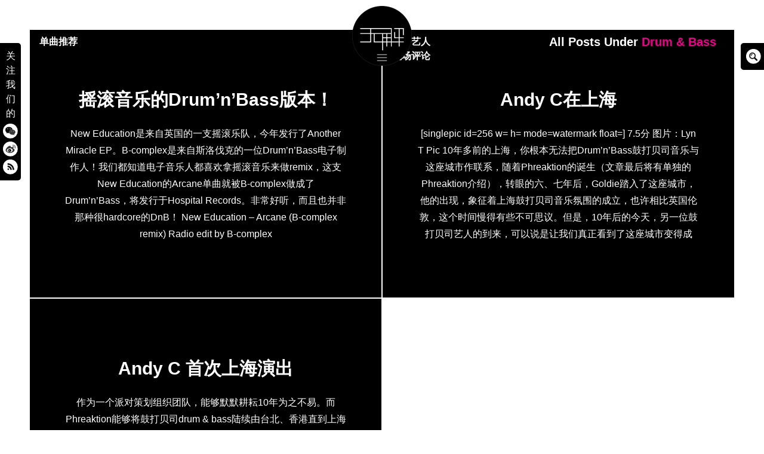

--- FILE ---
content_type: text/html; charset=UTF-8
request_url: https://www.wooozy.cn/tag/drum-bass/
body_size: 10260
content:
<!DOCTYPE html>
<html lang="en-GB">
<head>
<meta charset="UTF-8">
<meta name="viewport" content="width=device-width, initial-scale=1, minimal-ui">
<title>Drum &amp; Bass | 无解音乐网 WOOOZY</title>
<link rel="profile" href="http://gmpg.org/xfn/11">
<link rel="pingback" href="https://www.wooozy.cn/xmlrpc.php">

<meta name='robots' content='max-image-preview:large' />
	<link rel="alternate" type="application/rss+xml" title="无解音乐网 WOOOZY &raquo; Feed" href="https://www.wooozy.cn/feed/" />
<link rel="alternate" type="application/rss+xml" title="无解音乐网 WOOOZY &raquo; Comments Feed" href="https://www.wooozy.cn/comments/feed/" />
<link rel="alternate" type="application/rss+xml" title="无解音乐网 WOOOZY &raquo; Drum &amp; Bass Tag Feed" href="https://www.wooozy.cn/tag/drum-bass/feed/" />
<style id='wp-img-auto-sizes-contain-inline-css' type='text/css'>
img:is([sizes=auto i],[sizes^="auto," i]){contain-intrinsic-size:3000px 1500px}
/*# sourceURL=wp-img-auto-sizes-contain-inline-css */
</style>
<link rel='stylesheet' id='scap.flashblock-css' href='https://www.wooozy.cn/wp-content/plugins/compact-wp-audio-player/css/flashblock.css?ver=5876cfb1501f214ad9b854b2ce1ff13d' type='text/css' media='all' />
<link rel='stylesheet' id='scap.player-css' href='https://www.wooozy.cn/wp-content/plugins/compact-wp-audio-player/css/player.css?ver=5876cfb1501f214ad9b854b2ce1ff13d' type='text/css' media='all' />
<link rel='stylesheet' id='font-awesome-css' href='https://www.wooozy.cn/wp-content/plugins/stagtools/assets/css/fontawesome-all.min.css?ver=5.15.3' type='text/css' media='all' />
<link rel='stylesheet' id='stag-shortcode-styles-css' href='https://www.wooozy.cn/wp-content/plugins/stagtools/assets/css/stag-shortcodes.css?ver=2.3.8' type='text/css' media='all' />
<style id='wp-emoji-styles-inline-css' type='text/css'>

	img.wp-smiley, img.emoji {
		display: inline !important;
		border: none !important;
		box-shadow: none !important;
		height: 1em !important;
		width: 1em !important;
		margin: 0 0.07em !important;
		vertical-align: -0.1em !important;
		background: none !important;
		padding: 0 !important;
	}
/*# sourceURL=wp-emoji-styles-inline-css */
</style>
<link rel='stylesheet' id='wp-block-library-css' href='https://www.wooozy.cn/wp-includes/css/dist/block-library/style.min.css?ver=5876cfb1501f214ad9b854b2ce1ff13d' type='text/css' media='all' />
<style id='global-styles-inline-css' type='text/css'>
:root{--wp--preset--aspect-ratio--square: 1;--wp--preset--aspect-ratio--4-3: 4/3;--wp--preset--aspect-ratio--3-4: 3/4;--wp--preset--aspect-ratio--3-2: 3/2;--wp--preset--aspect-ratio--2-3: 2/3;--wp--preset--aspect-ratio--16-9: 16/9;--wp--preset--aspect-ratio--9-16: 9/16;--wp--preset--color--black: #000000;--wp--preset--color--cyan-bluish-gray: #abb8c3;--wp--preset--color--white: #ffffff;--wp--preset--color--pale-pink: #f78da7;--wp--preset--color--vivid-red: #cf2e2e;--wp--preset--color--luminous-vivid-orange: #ff6900;--wp--preset--color--luminous-vivid-amber: #fcb900;--wp--preset--color--light-green-cyan: #7bdcb5;--wp--preset--color--vivid-green-cyan: #00d084;--wp--preset--color--pale-cyan-blue: #8ed1fc;--wp--preset--color--vivid-cyan-blue: #0693e3;--wp--preset--color--vivid-purple: #9b51e0;--wp--preset--gradient--vivid-cyan-blue-to-vivid-purple: linear-gradient(135deg,rgb(6,147,227) 0%,rgb(155,81,224) 100%);--wp--preset--gradient--light-green-cyan-to-vivid-green-cyan: linear-gradient(135deg,rgb(122,220,180) 0%,rgb(0,208,130) 100%);--wp--preset--gradient--luminous-vivid-amber-to-luminous-vivid-orange: linear-gradient(135deg,rgb(252,185,0) 0%,rgb(255,105,0) 100%);--wp--preset--gradient--luminous-vivid-orange-to-vivid-red: linear-gradient(135deg,rgb(255,105,0) 0%,rgb(207,46,46) 100%);--wp--preset--gradient--very-light-gray-to-cyan-bluish-gray: linear-gradient(135deg,rgb(238,238,238) 0%,rgb(169,184,195) 100%);--wp--preset--gradient--cool-to-warm-spectrum: linear-gradient(135deg,rgb(74,234,220) 0%,rgb(151,120,209) 20%,rgb(207,42,186) 40%,rgb(238,44,130) 60%,rgb(251,105,98) 80%,rgb(254,248,76) 100%);--wp--preset--gradient--blush-light-purple: linear-gradient(135deg,rgb(255,206,236) 0%,rgb(152,150,240) 100%);--wp--preset--gradient--blush-bordeaux: linear-gradient(135deg,rgb(254,205,165) 0%,rgb(254,45,45) 50%,rgb(107,0,62) 100%);--wp--preset--gradient--luminous-dusk: linear-gradient(135deg,rgb(255,203,112) 0%,rgb(199,81,192) 50%,rgb(65,88,208) 100%);--wp--preset--gradient--pale-ocean: linear-gradient(135deg,rgb(255,245,203) 0%,rgb(182,227,212) 50%,rgb(51,167,181) 100%);--wp--preset--gradient--electric-grass: linear-gradient(135deg,rgb(202,248,128) 0%,rgb(113,206,126) 100%);--wp--preset--gradient--midnight: linear-gradient(135deg,rgb(2,3,129) 0%,rgb(40,116,252) 100%);--wp--preset--font-size--small: 13px;--wp--preset--font-size--medium: 20px;--wp--preset--font-size--large: 36px;--wp--preset--font-size--x-large: 42px;--wp--preset--spacing--20: 0.44rem;--wp--preset--spacing--30: 0.67rem;--wp--preset--spacing--40: 1rem;--wp--preset--spacing--50: 1.5rem;--wp--preset--spacing--60: 2.25rem;--wp--preset--spacing--70: 3.38rem;--wp--preset--spacing--80: 5.06rem;--wp--preset--shadow--natural: 6px 6px 9px rgba(0, 0, 0, 0.2);--wp--preset--shadow--deep: 12px 12px 50px rgba(0, 0, 0, 0.4);--wp--preset--shadow--sharp: 6px 6px 0px rgba(0, 0, 0, 0.2);--wp--preset--shadow--outlined: 6px 6px 0px -3px rgb(255, 255, 255), 6px 6px rgb(0, 0, 0);--wp--preset--shadow--crisp: 6px 6px 0px rgb(0, 0, 0);}:where(.is-layout-flex){gap: 0.5em;}:where(.is-layout-grid){gap: 0.5em;}body .is-layout-flex{display: flex;}.is-layout-flex{flex-wrap: wrap;align-items: center;}.is-layout-flex > :is(*, div){margin: 0;}body .is-layout-grid{display: grid;}.is-layout-grid > :is(*, div){margin: 0;}:where(.wp-block-columns.is-layout-flex){gap: 2em;}:where(.wp-block-columns.is-layout-grid){gap: 2em;}:where(.wp-block-post-template.is-layout-flex){gap: 1.25em;}:where(.wp-block-post-template.is-layout-grid){gap: 1.25em;}.has-black-color{color: var(--wp--preset--color--black) !important;}.has-cyan-bluish-gray-color{color: var(--wp--preset--color--cyan-bluish-gray) !important;}.has-white-color{color: var(--wp--preset--color--white) !important;}.has-pale-pink-color{color: var(--wp--preset--color--pale-pink) !important;}.has-vivid-red-color{color: var(--wp--preset--color--vivid-red) !important;}.has-luminous-vivid-orange-color{color: var(--wp--preset--color--luminous-vivid-orange) !important;}.has-luminous-vivid-amber-color{color: var(--wp--preset--color--luminous-vivid-amber) !important;}.has-light-green-cyan-color{color: var(--wp--preset--color--light-green-cyan) !important;}.has-vivid-green-cyan-color{color: var(--wp--preset--color--vivid-green-cyan) !important;}.has-pale-cyan-blue-color{color: var(--wp--preset--color--pale-cyan-blue) !important;}.has-vivid-cyan-blue-color{color: var(--wp--preset--color--vivid-cyan-blue) !important;}.has-vivid-purple-color{color: var(--wp--preset--color--vivid-purple) !important;}.has-black-background-color{background-color: var(--wp--preset--color--black) !important;}.has-cyan-bluish-gray-background-color{background-color: var(--wp--preset--color--cyan-bluish-gray) !important;}.has-white-background-color{background-color: var(--wp--preset--color--white) !important;}.has-pale-pink-background-color{background-color: var(--wp--preset--color--pale-pink) !important;}.has-vivid-red-background-color{background-color: var(--wp--preset--color--vivid-red) !important;}.has-luminous-vivid-orange-background-color{background-color: var(--wp--preset--color--luminous-vivid-orange) !important;}.has-luminous-vivid-amber-background-color{background-color: var(--wp--preset--color--luminous-vivid-amber) !important;}.has-light-green-cyan-background-color{background-color: var(--wp--preset--color--light-green-cyan) !important;}.has-vivid-green-cyan-background-color{background-color: var(--wp--preset--color--vivid-green-cyan) !important;}.has-pale-cyan-blue-background-color{background-color: var(--wp--preset--color--pale-cyan-blue) !important;}.has-vivid-cyan-blue-background-color{background-color: var(--wp--preset--color--vivid-cyan-blue) !important;}.has-vivid-purple-background-color{background-color: var(--wp--preset--color--vivid-purple) !important;}.has-black-border-color{border-color: var(--wp--preset--color--black) !important;}.has-cyan-bluish-gray-border-color{border-color: var(--wp--preset--color--cyan-bluish-gray) !important;}.has-white-border-color{border-color: var(--wp--preset--color--white) !important;}.has-pale-pink-border-color{border-color: var(--wp--preset--color--pale-pink) !important;}.has-vivid-red-border-color{border-color: var(--wp--preset--color--vivid-red) !important;}.has-luminous-vivid-orange-border-color{border-color: var(--wp--preset--color--luminous-vivid-orange) !important;}.has-luminous-vivid-amber-border-color{border-color: var(--wp--preset--color--luminous-vivid-amber) !important;}.has-light-green-cyan-border-color{border-color: var(--wp--preset--color--light-green-cyan) !important;}.has-vivid-green-cyan-border-color{border-color: var(--wp--preset--color--vivid-green-cyan) !important;}.has-pale-cyan-blue-border-color{border-color: var(--wp--preset--color--pale-cyan-blue) !important;}.has-vivid-cyan-blue-border-color{border-color: var(--wp--preset--color--vivid-cyan-blue) !important;}.has-vivid-purple-border-color{border-color: var(--wp--preset--color--vivid-purple) !important;}.has-vivid-cyan-blue-to-vivid-purple-gradient-background{background: var(--wp--preset--gradient--vivid-cyan-blue-to-vivid-purple) !important;}.has-light-green-cyan-to-vivid-green-cyan-gradient-background{background: var(--wp--preset--gradient--light-green-cyan-to-vivid-green-cyan) !important;}.has-luminous-vivid-amber-to-luminous-vivid-orange-gradient-background{background: var(--wp--preset--gradient--luminous-vivid-amber-to-luminous-vivid-orange) !important;}.has-luminous-vivid-orange-to-vivid-red-gradient-background{background: var(--wp--preset--gradient--luminous-vivid-orange-to-vivid-red) !important;}.has-very-light-gray-to-cyan-bluish-gray-gradient-background{background: var(--wp--preset--gradient--very-light-gray-to-cyan-bluish-gray) !important;}.has-cool-to-warm-spectrum-gradient-background{background: var(--wp--preset--gradient--cool-to-warm-spectrum) !important;}.has-blush-light-purple-gradient-background{background: var(--wp--preset--gradient--blush-light-purple) !important;}.has-blush-bordeaux-gradient-background{background: var(--wp--preset--gradient--blush-bordeaux) !important;}.has-luminous-dusk-gradient-background{background: var(--wp--preset--gradient--luminous-dusk) !important;}.has-pale-ocean-gradient-background{background: var(--wp--preset--gradient--pale-ocean) !important;}.has-electric-grass-gradient-background{background: var(--wp--preset--gradient--electric-grass) !important;}.has-midnight-gradient-background{background: var(--wp--preset--gradient--midnight) !important;}.has-small-font-size{font-size: var(--wp--preset--font-size--small) !important;}.has-medium-font-size{font-size: var(--wp--preset--font-size--medium) !important;}.has-large-font-size{font-size: var(--wp--preset--font-size--large) !important;}.has-x-large-font-size{font-size: var(--wp--preset--font-size--x-large) !important;}
/*# sourceURL=global-styles-inline-css */
</style>

<style id='classic-theme-styles-inline-css' type='text/css'>
/*! This file is auto-generated */
.wp-block-button__link{color:#fff;background-color:#32373c;border-radius:9999px;box-shadow:none;text-decoration:none;padding:calc(.667em + 2px) calc(1.333em + 2px);font-size:1.125em}.wp-block-file__button{background:#32373c;color:#fff;text-decoration:none}
/*# sourceURL=/wp-includes/css/classic-themes.min.css */
</style>
<link rel='stylesheet' id='stag-style-css' href='https://www.wooozy.cn/wp-content/themes/wooozy_2014/style.css?ver=1.0.1' type='text/css' media='all' />
<link rel='stylesheet' id='popup-css' href='https://www.wooozy.cn/wp-content/themes/wooozy_2014/assets/css/popup.css?ver=5876cfb1501f214ad9b854b2ce1ff13d' type='text/css' media='' />
<script type="text/javascript" src="https://www.wooozy.cn/wp-content/plugins/compact-wp-audio-player/js/soundmanager2-nodebug-jsmin.js?ver=5876cfb1501f214ad9b854b2ce1ff13d" id="scap.soundmanager2-js"></script>
<script type="text/javascript" src="https://www.wooozy.cn/wp-includes/js/jquery/jquery.min.js?ver=3.7.1" id="jquery-core-js"></script>
<script type="text/javascript" src="https://www.wooozy.cn/wp-includes/js/jquery/jquery-migrate.min.js?ver=3.4.1" id="jquery-migrate-js"></script>
<script type="text/javascript" src="https://www.wooozy.cn/wp-content/themes/wooozy_2014/assets/js/lib/spin/spin.js?ver=1.3" id="spin-js"></script>
<script type="text/javascript" src="https://www.wooozy.cn/wp-content/themes/wooozy_2014/assets/js/lib/spin/jquery.spin.js?ver=1.3" id="jquery.spin-js"></script>
<link rel="https://api.w.org/" href="https://www.wooozy.cn/wp-json/" /><link rel="alternate" title="JSON" type="application/json" href="https://www.wooozy.cn/wp-json/wp/v2/tags/63" /><link rel="EditURI" type="application/rsd+xml" title="RSD" href="https://www.wooozy.cn/xmlrpc.php?rsd" />

		<!-- Open Graph tags generated by Open Graph Metabox for WordPress -->
		<meta property="og:url" content="https://www.wooozy.cn/news/%e8%bd%ac%e8%bd%bd-%e6%91%87%e6%bb%9a%e9%9f%b3%e4%b9%90%e7%9a%84drumnbass%e7%89%88%e6%9c%ac%ef%bc%81/" />

					<meta property="og:title" content="  Drum &amp; Bass无解音乐网 WOOOZY" />
		
					<meta property="og:description" content="New Education是来自英国的一支摇滚乐队，今年发行了Another Miracle EP。B-complex是来自斯洛伐克的一位Drum&#8217;n&#8217;Bass电子制作人！我们都知道电子音乐人都喜欢拿摇滚音乐来做remix，这支New Education的Arcane单曲就被B-complex做成了Drum&#8217;n&#8217;Bass，将发行于Hospital Records。非常好听，而且也并非那种很hardcore的DnB！ New Education &#8211; Arcane (B-complex remix) Radio edit by B-complex" />
		
		
		
		
		
		<!-- /Open Graph tags generated by Open Graph Metabox for WordPress -->
				<script>
			document.documentElement.className = document.documentElement.className.replace( 'no-js', 'js' );
		</script>
				<style>
			.no-js img.lazyload { display: none; }
			figure.wp-block-image img.lazyloading { min-width: 150px; }
							.lazyload, .lazyloading { opacity: 0; }
				.lazyloaded {
					opacity: 1;
					transition: opacity 400ms;
					transition-delay: 0ms;
				}
					</style>
		<meta name="generator" content="Wooozy 1.0.1">
<meta name="generator" content="StagCustomizer 1.0">
	<style id="stag-custom-css" type="text/css">
		body,
		.site,
		hr:not(.stag-divider)::before {
			background-color: #ffffff;
		}
		body {
			font-family: "Helvetica, Tahoma, Arial, STXihei, "华文细黑", "Microsoft YaHei", "微软雅黑", SimSun, "宋体", Heiti, "黑体", sans-serif;";
		}
		a,
		.archive-header__title span,
		.footer-menu a:hover {
			color: #eb008b;
		}
		h1, h2, h3, h4, h5, h6, .button, .stag-button, input[type="submit"], input[type="reset"], .button-secondary, legend, .rcp_subscription_level_name {
			font-family: "Helvetica, Tahoma, Arial, STXihei, "华文细黑", "Microsoft YaHei", "微软雅黑", SimSun, "宋体", Heiti, "黑体", sans-serif;";
		}
		.post-grid {
			border-color: #ffffff;
		}
			</style>
	<meta name="generator" content="Elementor 3.18.3; features: e_dom_optimization, e_optimized_assets_loading, e_optimized_css_loading, additional_custom_breakpoints, block_editor_assets_optimize, e_image_loading_optimization; settings: css_print_method-external, google_font-enabled, font_display-swap">
			
			<style type="text/css" media="all">
				.custom-logo {
					background: url("https://www.wooozy.cn/wp-content/uploads/2014/05/wooozy_logo2.png") no-repeat;
					width: 100px;
					height: 100px;
					background-size: contain;
				}
				@media
				(-webkit-min-device-pixel-ratio: 1.3),
				(-o-min-device-pixel-ratio: 2.6/2),
				(min--moz-device-pixel-ratio: 1.3),
				(min-device-pixel-ratio: 1.3),
				(min-resolution: 1.3dppx) {
					.custom-logo {
						background: url("https://www.wooozy.cn/wp-content/uploads/2014/05/wooozy_logo_retina1.png") no-repeat;
						background-size: 100px 100px;
					}
				}
			</style>
					<meta name="theme-color" content="#F5F5F5">
			<link rel="icon" href="https://www.wooozy.cn/wp-content/uploads/2023/06/cropped-wooozy_logo-32x32.png" sizes="32x32" />
<link rel="icon" href="https://www.wooozy.cn/wp-content/uploads/2023/06/cropped-wooozy_logo-192x192.png" sizes="192x192" />
<link rel="apple-touch-icon" href="https://www.wooozy.cn/wp-content/uploads/2023/06/cropped-wooozy_logo-180x180.png" />
<meta name="msapplication-TileImage" content="https://www.wooozy.cn/wp-content/uploads/2023/06/cropped-wooozy_logo-270x270.png" />
</head>
<body class="archive tag tag-drum-bass tag-63 wp-custom-logo wp-theme-wooozy_2014 chrome header-over stagtools elementor-default elementor-kit-41941">

<div class="site-nav-overlay"></div>

		<header id="masthead" class="site-header">

			<div class="site-branding">
									<div class="custom-logo pausing" title="Home" href="https://www.wooozy.cn/"><div class="wave"></div></div>
														<nav id="site-navigation-sub" class="navigation sub-navigation site-nav__section" role="navigation">
				<ul id="menu-wooozy-2012" class="primary-menu"><li id="menu-item-20129" class="menu-item menu-item-type-custom menu-item-object-custom menu-item-home menu-item-20129"><a href="https://www.wooozy.cn/">首页</a></li>
<li id="menu-item-23100" class="menu-item menu-item-type-taxonomy menu-item-object-category menu-item-23100"><a href="https://www.wooozy.cn/news/">资讯</a></li>
<li id="menu-item-23101" class="menu-item menu-item-type-taxonomy menu-item-object-category menu-item-23101"><a href="https://www.wooozy.cn/interview/">采访</a></li>
<li id="menu-item-23099" class="menu-item menu-item-type-taxonomy menu-item-object-category menu-item-23099"><a href="https://www.wooozy.cn/review/">评论</a></li>
<li id="menu-item-23096" class="menu-item menu-item-type-taxonomy menu-item-object-category menu-item-23096"><a href="https://www.wooozy.cn/feature/">专题</a></li>
<li id="menu-item-42000" class="menu-item menu-item-type-taxonomy menu-item-object-category menu-item-42000"><a href="https://www.wooozy.cn/radio/">电台</a></li>
<li id="menu-item-41999" class="menu-item menu-item-type-taxonomy menu-item-object-category menu-item-41999"><a href="https://www.wooozy.cn/wooozyevent/">活动</a></li>
<li id="menu-item-41998" class="menu-item menu-item-type-taxonomy menu-item-object-category menu-item-41998"><a href="https://www.wooozy.cn/%e6%ad%8c%e5%8d%95/">歌单</a></li>
</ul>			<!--<div class="radio">
	<div class="wrap clearfix">
		<link href="https://www.wooozy.cn/wp-content/themes/wooozy_2014/assets/css/blue.monday/jplayer.blue.monday.css" rel="stylesheet" type="text/css" />
		<script type="text/javascript">
		//<![CDATA[

		jQuery(document).ready(function($){



			var myPlaylist = new jPlayerPlaylist({

				jPlayer: "#jquery_jplayer_N",

				cssSelectorAncestor: "#jp_container_N"

			}, [

				{title:"无解电台＃7", mp3:"https://www.wooozy.cn/audio/wooozy_radio_7.mp3", articlelink:"https://www.wooozy.cn/archives/22725"},{title:"无解电台 ＃6", mp3:"https://www.wooozy.cn/audio/wooozy_radio_6.mp3", articlelink:"https://www.wooozy.cn/archives/22128"},{title:"无解电台＃5", mp3:"https://www.wooozy.cn/audio/wooozy_radio_5.mp3", articlelink:"https://www.wooozy.cn/archives/21677"},{title:"无解电台 #4", mp3:"https://www.wooozy.cn/audio/wooozy-radio-4.mp3", articlelink:"https://www.wooozy.cn/archives/20380"},{title:"无解电台 #3", mp3:"https://www.wooozy.cn/audio/wooozy_radio_3.mp3", articlelink:"https://www.wooozy.cn/archives/20139"},
			], {

				playlistOptions: {

					enableRemoveControls: false

				},

				swfPath: "js",

				supplied: "webmv, ogv, m4v, oga, mp3",

				smoothPlayBar: true,

				keyEnabled: false,

				audioFullScreen: false,
		
			});
			
		});
		</script>

		<div id="jp_container_N" class="jp-video">


			<div class="jp-type-playlist">

				<div id="jquery_jplayer_N" class="jp-jplayer"></div>

				<div class="jp-gui">

				<div class="jp-playlist">

					<ul>


						<li></li>

					</ul>

				</div>


					<div class="jp-interface" id="jp-interface">

						<div class="jp-controls-holder">

							<ul class="jp-controls">
															
								<li><a href="javascript:;" class="jp-pause" tabindex="1"><i class="stag-icon icon-pause"></i></a></li>

								<li><a href="javascript:;" class="jp-play" tabindex="1"><i class="stag-icon icon-play"></i></a></li>


							</ul>
							
							<a class="article-link" style="display: none;" title="查看本期电台介绍及翻译"><i class="stag-icon icon-bars"></i></a>

						</div>

					</div>

				</div>

				<div class="jp-no-solution">

					<span>Update Required</span>

					To play the media you will need to either update your browser to a recent version or update your <a href="http://get.adobe.com/flashplayer/" target="_blank">Flash plugin</a>.

				</div>

			</div>

		</div>
			

</div></div>-->
</nav><!-- #site-navigation -->
			
			</div>


			<!-- <div id="site-navigation-toggle" class="site-navigation-toggle"><i class="stag-icon icon-bars"></i></div>-->


		</header><!-- #masthead -->
				<div class="floating_social">关注我们的<a href="#inline" class="popup" title="微信"><div class="weixin"></div></a><a href="https://weibo.com/wooozy/" target="_new" title="微博"><div class="weibo"></div></a><a href="https://www.wooozy.cn/feed/" class="no-ajaxy" target="_blank" title="RSS"><div class="rss"></div></a></div>
				
		<div class="floating_search">
			<form class="bop-nav-search menu-item menu-item-type-search menu-item-object- menu-item-23244" role="search" method="get" action="https://www.wooozy.cn/">
				<label>
					<span class="screen-reader-text">Search Box</span>
					<input type="search" class="search-field" placeholder="" value="" name="s" title="" style="display: none;">
				</label>
				<input type="submit" class="search-submit" value="">
				<script type="text/javascript">
					jQuery(document).ready(function($){
						$('.floating_search').hover(function(){
							$('.floating_search input[type="search"]').animate({width: "toggle"}, 500).focus();
						});
					});
				</script>
			</form>
		</div>

				<div id="inline" class="white-popup mfp-hide"><h3 style="margin-bottom: 0;">关注无解音乐网微信</h3><img data-src='https://www.wooozy.cn/wp-content/themes/wooozy_2014/assets/img/weixin-QR.jpg' class='lazyload' src='[data-uri]' /><noscript><img src="https://www.wooozy.cn/wp-content/themes/wooozy_2014/assets/img/weixin-QR.jpg"/></noscript><p>打开微信，点击底部的“发现”，使用 “扫一扫” 即可关注。</p></div>

<div id="page" class="hfeed site">

	<div id="content" class="site-content" data-layout="1-2-2-2" class="archive tag tag-drum-bass tag-63 wp-custom-logo wp-theme-wooozy_2014 chrome header-over stagtools elementor-default elementor-kit-41941">
			<script class="document-script" type="text/javascript" src="https://www.wooozy.cn/wp-content/themes/wooozy_2014/assets/js/jquery.reload.js"></script>
						<div class="archive-header">
				<h3 class="archive-header__title">All Posts Under <span>Drum &amp; Bass</span></h3>
			</div>
			
    <section id="primary" class="content-area">
		<main id="main" class="site-main">

		
						
				
	<article id="post-2181" class="post-2181 post type-post status-publish format-standard hentry category-single category-news tag-drum-bass tag-hospital-records tag-remix post-grid">
		<a href="https://www.wooozy.cn/news/%e8%bd%ac%e8%bd%bd-%e6%91%87%e6%bb%9a%e9%9f%b3%e4%b9%90%e7%9a%84drumnbass%e7%89%88%e6%9c%ac%ef%bc%81/" rel="bookmark">
	<style type="text/css" scoped>
		
			</style>
<div class="post-cover post-cover-2181 stag-image--none"></div>
</a>
		<div class="post-content">
			<header class="entry-header">
				<h1 class="entry-title"><a href="https://www.wooozy.cn/news/%e8%bd%ac%e8%bd%bd-%e6%91%87%e6%bb%9a%e9%9f%b3%e4%b9%90%e7%9a%84drumnbass%e7%89%88%e6%9c%ac%ef%bc%81/" rel="bookmark">摇滚音乐的Drum&#8217;n&#8217;Bass版本！</a></h1>
			</header><!-- .entry-header -->

						<div class="post-excerpt">
				<a href="https://www.wooozy.cn/news/%e8%bd%ac%e8%bd%bd-%e6%91%87%e6%bb%9a%e9%9f%b3%e4%b9%90%e7%9a%84drumnbass%e7%89%88%e6%9c%ac%ef%bc%81/" rel="bookmark"><p>New Education是来自英国的一支摇滚乐队，今年发行了Another Miracle EP。B-complex是来自斯洛伐克的一位Drum&#8217;n&#8217;Bass电子制作人！我们都知道电子音乐人都喜欢拿摇滚音乐来做remix，这支New Education的Arcane单曲就被B-complex做成了Drum&#8217;n&#8217;Bass，将发行于Hospital Records。非常好听，而且也并非那种很hardcore的DnB！ New Education &#8211; Arcane (B-complex remix) Radio edit by B-complex</p>
</a>
			</div>
					</div>
		<span class="sub-category-list">
			单曲推荐<br />		</span>
	</article>

			
				
	<article id="post-866" class="post-866 post type-post status-publish format-standard hentry category-international-artist category-event-review category-review category-interview tag-drum-bass tag-phreaktion post-grid">
		<a href="https://www.wooozy.cn/review/andy-c%e5%9c%a8%e4%b8%8a%e6%b5%b7/" rel="bookmark">
	<style type="text/css" scoped>
		
			</style>
<div class="post-cover post-cover-866 stag-image--none"></div>
</a>
		<div class="post-content">
			<header class="entry-header">
				<h1 class="entry-title"><a href="https://www.wooozy.cn/review/andy-c%e5%9c%a8%e4%b8%8a%e6%b5%b7/" rel="bookmark">Andy C在上海</a></h1>
			</header><!-- .entry-header -->

						<div class="post-excerpt">
				<a href="https://www.wooozy.cn/review/andy-c%e5%9c%a8%e4%b8%8a%e6%b5%b7/" rel="bookmark"><p>[singlepic id=256 w= h= mode=watermark float=] 7.5分 图片：Lyn T Pic 10年多前的上海，你根本无法把Drum’n’Bass鼓打贝司音乐与这座城市作联系，随着Phreaktion的诞生（文章最后将有单独的Phreaktion介绍），转眼的六、七年后，Goldie踏入了这座城市，他的出现，象征着上海鼓打贝司音乐氛围的成立，也许相比英国伦敦，这个时间慢得有些不可思议。但是，10年后的今天，另一位鼓打贝司艺人的到来，可以说是让我们真正看到了这座城市变得成熟，那就是Andy C，他说：“在英国的鼓打贝司界，很多人都有说道Phreaktion，说他们很棒，我听说也有很多人来过上海演出，他们都和我说你应该去上海。”所以，他来了！对于任何一位鼓打贝司的乐迷而言，尤其是在上海这样的城市，如果错过了他，我只能说你会后悔一辈子了，因为这可以说是2009年上海最棒的电子派对之一。</p>
</a>
			</div>
					</div>
		<span class="sub-category-list">
			国外艺人<br />现场评论<br />		</span>
	</article>

			
				
	<article id="post-525" class="post-525 post type-post status-publish format-standard hentry category-news tag-drum-bass tag-phreaktion post-grid">
		<a href="https://www.wooozy.cn/news/andy-c-%e9%a6%96%e6%ac%a1%e4%b8%8a%e6%b5%b7%e6%bc%94%e5%87%ba/" rel="bookmark">
	<style type="text/css" scoped>
		
			</style>
<div class="post-cover post-cover-525 stag-image--none"></div>
</a>
		<div class="post-content">
			<header class="entry-header">
				<h1 class="entry-title"><a href="https://www.wooozy.cn/news/andy-c-%e9%a6%96%e6%ac%a1%e4%b8%8a%e6%b5%b7%e6%bc%94%e5%87%ba/" rel="bookmark">Andy C 首次上海演出</a></h1>
			</header><!-- .entry-header -->

						<div class="post-excerpt">
				<a href="https://www.wooozy.cn/news/andy-c-%e9%a6%96%e6%ac%a1%e4%b8%8a%e6%b5%b7%e6%bc%94%e5%87%ba/" rel="bookmark"><p>作为一个派对策划组织团队，能够默默耕耘10年为之不易。而Phreaktion能够将鼓打贝司drum &amp; bass陆续由台北、香港直到上海三个地方经营成功，更属派对界奇葩。在迈入10年的派对生涯，Phreaktion将首次引进世界第一的Drum &amp; Bass人物ANDY C到上海首演，更偕同Drum &amp; Bass MC Lowqui亮相。 日期：2009年5月15日星期五 地点：芷江梦工厂（余姚路28号，近西康路，同乐坊内） 门票：150元</p>
</a>
			</div>
					</div>
		<span class="sub-category-list">
					</span>
	</article>

			
		
		</main><!-- #main -->

		

	</section><!-- #primary -->

		<footer id="colophon" class="site-footer" role="contentinfo">
						<div class="footer-widgets-container">
				<div class="inside">
					<div class="footer-widgets grid">
						<aside id="text-460771875" class="widget unit one-of-two widget_text">			<div class="textwidget"></div>
		</aside>					</div>
				</div>
			</div><!-- .site-footer -->
			
									<div class="copyright">
				<div class="inside">

					<div class="grid">
						<div class="unit one-of-two site-info">
							Copyright © 2014 — 无解音乐网 WOOOZY。沪ICP备15029822号 
上海市徐汇区复兴西路100号2楼A
<a href="http://www.beian.gov.cn/portal/registerSystemInfo?recordcode=31010402001859">沪公网安备 31010402001859号</a>		 						</div><!-- .site-info -->

												<div class="unit one-of-two">
							<ul id="menu-wooozy-2013" class="footer-menu"><li class="menu-item menu-item-type-custom menu-item-object-custom menu-item-home menu-item-20129"><span class="divider">/</span><a href="https://www.wooozy.cn/">首页</a></li>
<li class="menu-item menu-item-type-taxonomy menu-item-object-category menu-item-23100"><span class="divider">/</span><a href="https://www.wooozy.cn/news/">资讯</a></li>
<li class="menu-item menu-item-type-taxonomy menu-item-object-category menu-item-23101"><span class="divider">/</span><a href="https://www.wooozy.cn/interview/">采访</a></li>
<li class="menu-item menu-item-type-taxonomy menu-item-object-category menu-item-23099"><span class="divider">/</span><a href="https://www.wooozy.cn/review/">评论</a></li>
<li class="menu-item menu-item-type-taxonomy menu-item-object-category menu-item-23096"><span class="divider">/</span><a href="https://www.wooozy.cn/feature/">专题</a></li>
<li class="menu-item menu-item-type-taxonomy menu-item-object-category menu-item-42000"><span class="divider">/</span><a href="https://www.wooozy.cn/radio/">电台</a></li>
<li class="menu-item menu-item-type-taxonomy menu-item-object-category menu-item-41999"><span class="divider">/</span><a href="https://www.wooozy.cn/wooozyevent/">活动</a></li>
<li class="menu-item menu-item-type-taxonomy menu-item-object-category menu-item-41998"><span class="divider">/</span><a href="https://www.wooozy.cn/%e6%ad%8c%e5%8d%95/">歌单</a></li>
</ul>						</div>
											</div>

				</div>
			</div><!-- .copyright -->
					</footer><!-- #colophon -->

	</div><!-- #content -->

</div><!-- #page -->
<script>
  (function(i,s,o,g,r,a,m){i['GoogleAnalyticsObject']=r;i[r]=i[r]||function(){
  (i[r].q=i[r].q||[]).push(arguments)},i[r].l=1*new Date();a=s.createElement(o),
  m=s.getElementsByTagName(o)[0];a.async=1;a.src=g;m.parentNode.insertBefore(a,m)
  })(window,document,'script','//www.google-analytics.com/analytics.js','ga');

  ga('create', 'UA-3926254-4', 'wooozy.cn');
  ga('send', 'pageview');

</script>
<script type="speculationrules">
{"prefetch":[{"source":"document","where":{"and":[{"href_matches":"/*"},{"not":{"href_matches":["/wp-*.php","/wp-admin/*","/wp-content/uploads/*","/wp-content/*","/wp-content/plugins/*","/wp-content/themes/wooozy_2014/*","/*\\?(.+)"]}},{"not":{"selector_matches":"a[rel~=\"nofollow\"]"}},{"not":{"selector_matches":".no-prefetch, .no-prefetch a"}}]},"eagerness":"conservative"}]}
</script>

<!-- WP Audio player plugin v1.9.15 - https://www.tipsandtricks-hq.com/wordpress-audio-music-player-plugin-4556/ -->
    <script type="text/javascript">
        soundManager.useFlashBlock = true; // optional - if used, required flashblock.css
        soundManager.url = 'https://www.wooozy.cn/wp-content/plugins/compact-wp-audio-player/swf/soundmanager2.swf';
        function play_mp3(flg, ids, mp3url, volume, loops)
        {
            //Check the file URL parameter value
            var pieces = mp3url.split("|");
            if (pieces.length > 1) {//We have got an .ogg file too
                mp3file = pieces[0];
                oggfile = pieces[1];
                //set the file URL to be an array with the mp3 and ogg file
                mp3url = new Array(mp3file, oggfile);
            }

            soundManager.createSound({
                id: 'btnplay_' + ids,
                volume: volume,
                url: mp3url
            });

            if (flg == 'play') {
    stop_all_tracks();                soundManager.play('btnplay_' + ids, {
                    onfinish: function() {
                        if (loops == 'true') {
                            loopSound('btnplay_' + ids);
                        }
                        else {
                            document.getElementById('btnplay_' + ids).style.display = 'inline';
                            document.getElementById('btnstop_' + ids).style.display = 'none';
                        }
                    }
                });
            }
            else if (flg == 'stop') {
    //soundManager.stop('btnplay_'+ids);
                soundManager.pause('btnplay_' + ids);
            }
        }
        function show_hide(flag, ids)
        {
            if (flag == 'play') {
                document.getElementById('btnplay_' + ids).style.display = 'none';
                document.getElementById('btnstop_' + ids).style.display = 'inline';
            }
            else if (flag == 'stop') {
                document.getElementById('btnplay_' + ids).style.display = 'inline';
                document.getElementById('btnstop_' + ids).style.display = 'none';
            }
        }
        function loopSound(soundID)
        {
            window.setTimeout(function() {
                soundManager.play(soundID, {onfinish: function() {
                        loopSound(soundID);
                    }});
            }, 1);
        }
        function stop_all_tracks()
        {
            soundManager.stopAll();
            var inputs = document.getElementsByTagName("input");
            for (var i = 0; i < inputs.length; i++) {
                if (inputs[i].id.indexOf("btnplay_") == 0) {
                    inputs[i].style.display = 'inline';//Toggle the play button
                }
                if (inputs[i].id.indexOf("btnstop_") == 0) {
                    inputs[i].style.display = 'none';//Hide the stop button
                }
            }
        }
    </script>
    	<script type="text/javascript"></script>
	<script type="text/javascript" defer src="https://www.wooozy.cn/wp-content/plugins/stagtools/assets/js/fontawesome-all.min.js?ver=5.15.3" id="font-awesome-v5-svg-js"></script>
<script type="text/javascript" defer src="https://www.wooozy.cn/wp-content/plugins/stagtools/assets/js/fa-v4-shims.min.js?ver=5.15.3" id="font-awesome-v4-shim-js"></script>
<script type="text/javascript" id="stag-custom-js-extra">
/* <![CDATA[ */
var StagFitvidsCustomSelectors = {"customSelector":"iframe[src*='www.viddler.com'],iframe[src*='money.cnn.com'],iframe[src*='www.educreations.com'],iframe[src*='//blip.tv'],iframe[src*='//embed.ted.com'],iframe[src*='//www.hulu.com']"};
var postSettings = {"ajaxurl":"https://www.wooozy.cn/wp-admin/admin-ajax.php","nonce":"7c0f354ba2","category":"","search":""};
//# sourceURL=stag-custom-js-extra
/* ]]> */
</script>
<script type="text/javascript" src="https://www.wooozy.cn/wp-content/themes/wooozy_2014/assets/js/jquery.custom.js?ver=1.0.1" id="stag-custom-js"></script>
<script type="text/javascript" src="https://www.wooozy.cn/wp-content/themes/wooozy_2014/assets/js/plugins.js?ver=1.0.1" id="stag-plugins-js"></script>
<script type="text/javascript" src="https://www.wooozy.cn/wp-content/themes/wooozy_2014/assets/js/jquery.scrollTo.js?ver=1.0.1" id="jquery-scrollto-js"></script>
<script type="text/javascript" src="https://www.wooozy.cn/wp-content/themes/wooozy_2014/assets/js/history.js?ver=1.0.1" id="jquery.history-js"></script>
<script type="text/javascript" src="https://www.wooozy.cn/wp-content/themes/wooozy_2014/assets/js/ajaxify-html5.js?ver=1.0.1" id="ajaxfy-js"></script>
<script type="text/javascript" src="https://www.wooozy.cn/wp-content/themes/wooozy_2014/assets/js/jquery.jplayer.min.js?ver=1.0.1" id="jplayer-js"></script>
<script type="text/javascript" src="https://www.wooozy.cn/wp-content/themes/wooozy_2014/assets/js/popup.js?ver=1.0.1" id="popup-js"></script>
<script type="text/javascript" src="https://www.wooozy.cn/wp-content/themes/wooozy_2014/assets/js/swipe.js?ver=1.0.1" id="swipe-js"></script>
<script type="text/javascript" src="https://www.wooozy.cn/wp-content/themes/wooozy_2014/assets/js/jplayer.playlist.min.js?ver=1.0.1" id="jplayerlist-js"></script>
<script type="text/javascript" src="https://www.wooozy.cn/wp-content/plugins/wp-smushit/app/assets/js/smush-lazy-load.min.js?ver=3.15.0" id="smush-lazy-load-js"></script>
<script id="wp-emoji-settings" type="application/json">
{"baseUrl":"https://s.w.org/images/core/emoji/17.0.2/72x72/","ext":".png","svgUrl":"https://s.w.org/images/core/emoji/17.0.2/svg/","svgExt":".svg","source":{"concatemoji":"https://www.wooozy.cn/wp-includes/js/wp-emoji-release.min.js?ver=5876cfb1501f214ad9b854b2ce1ff13d"}}
</script>
<script type="module">
/* <![CDATA[ */
/*! This file is auto-generated */
const a=JSON.parse(document.getElementById("wp-emoji-settings").textContent),o=(window._wpemojiSettings=a,"wpEmojiSettingsSupports"),s=["flag","emoji"];function i(e){try{var t={supportTests:e,timestamp:(new Date).valueOf()};sessionStorage.setItem(o,JSON.stringify(t))}catch(e){}}function c(e,t,n){e.clearRect(0,0,e.canvas.width,e.canvas.height),e.fillText(t,0,0);t=new Uint32Array(e.getImageData(0,0,e.canvas.width,e.canvas.height).data);e.clearRect(0,0,e.canvas.width,e.canvas.height),e.fillText(n,0,0);const a=new Uint32Array(e.getImageData(0,0,e.canvas.width,e.canvas.height).data);return t.every((e,t)=>e===a[t])}function p(e,t){e.clearRect(0,0,e.canvas.width,e.canvas.height),e.fillText(t,0,0);var n=e.getImageData(16,16,1,1);for(let e=0;e<n.data.length;e++)if(0!==n.data[e])return!1;return!0}function u(e,t,n,a){switch(t){case"flag":return n(e,"\ud83c\udff3\ufe0f\u200d\u26a7\ufe0f","\ud83c\udff3\ufe0f\u200b\u26a7\ufe0f")?!1:!n(e,"\ud83c\udde8\ud83c\uddf6","\ud83c\udde8\u200b\ud83c\uddf6")&&!n(e,"\ud83c\udff4\udb40\udc67\udb40\udc62\udb40\udc65\udb40\udc6e\udb40\udc67\udb40\udc7f","\ud83c\udff4\u200b\udb40\udc67\u200b\udb40\udc62\u200b\udb40\udc65\u200b\udb40\udc6e\u200b\udb40\udc67\u200b\udb40\udc7f");case"emoji":return!a(e,"\ud83e\u1fac8")}return!1}function f(e,t,n,a){let r;const o=(r="undefined"!=typeof WorkerGlobalScope&&self instanceof WorkerGlobalScope?new OffscreenCanvas(300,150):document.createElement("canvas")).getContext("2d",{willReadFrequently:!0}),s=(o.textBaseline="top",o.font="600 32px Arial",{});return e.forEach(e=>{s[e]=t(o,e,n,a)}),s}function r(e){var t=document.createElement("script");t.src=e,t.defer=!0,document.head.appendChild(t)}a.supports={everything:!0,everythingExceptFlag:!0},new Promise(t=>{let n=function(){try{var e=JSON.parse(sessionStorage.getItem(o));if("object"==typeof e&&"number"==typeof e.timestamp&&(new Date).valueOf()<e.timestamp+604800&&"object"==typeof e.supportTests)return e.supportTests}catch(e){}return null}();if(!n){if("undefined"!=typeof Worker&&"undefined"!=typeof OffscreenCanvas&&"undefined"!=typeof URL&&URL.createObjectURL&&"undefined"!=typeof Blob)try{var e="postMessage("+f.toString()+"("+[JSON.stringify(s),u.toString(),c.toString(),p.toString()].join(",")+"));",a=new Blob([e],{type:"text/javascript"});const r=new Worker(URL.createObjectURL(a),{name:"wpTestEmojiSupports"});return void(r.onmessage=e=>{i(n=e.data),r.terminate(),t(n)})}catch(e){}i(n=f(s,u,c,p))}t(n)}).then(e=>{for(const n in e)a.supports[n]=e[n],a.supports.everything=a.supports.everything&&a.supports[n],"flag"!==n&&(a.supports.everythingExceptFlag=a.supports.everythingExceptFlag&&a.supports[n]);var t;a.supports.everythingExceptFlag=a.supports.everythingExceptFlag&&!a.supports.flag,a.supports.everything||((t=a.source||{}).concatemoji?r(t.concatemoji):t.wpemoji&&t.twemoji&&(r(t.twemoji),r(t.wpemoji)))});
//# sourceURL=https://www.wooozy.cn/wp-includes/js/wp-emoji-loader.min.js
/* ]]> */
</script>
</body>
</html>
